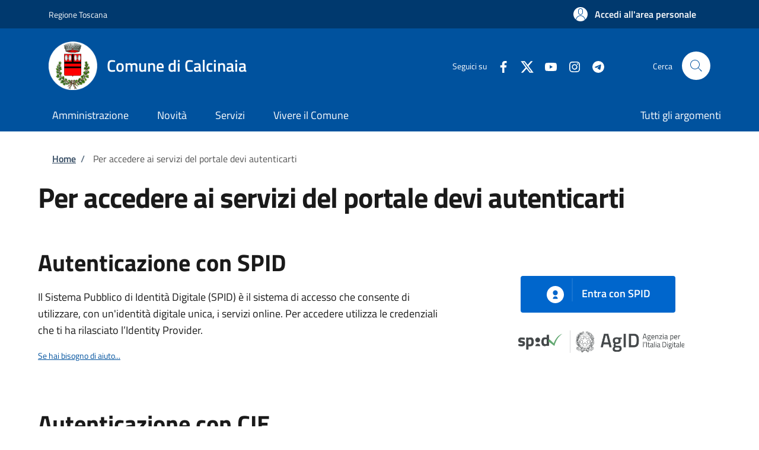

--- FILE ---
content_type: text/html; charset=UTF-8
request_url: https://sportellotelematico.comune.calcinaia.pi.it/auth-service/login?backUrl=/compilazione-urn/document:s_italia:rimborso;diritti.segreteria;domanda
body_size: 8338
content:
<!DOCTYPE html>
<html lang="it" dir="ltr" prefix="og: https://ogp.me/ns#">
<head>
  <meta charset="utf-8" />
<meta name="Generator" content="Drupal 10 (https://www.drupal.org)" />
<meta name="MobileOptimized" content="width" />
<meta name="HandheldFriendly" content="true" />
<meta name="viewport" content="width=device-width, initial-scale=1, shrink-to-fit=no" />
<style></style>
<link rel="icon" href="https://storage.googleapis.com/stu-calcinaia-public-prod/favicon_2.ico" type="image/vnd.microsoft.icon" />

    <title>Per accedere ai servizi del portale devi autenticarti | Sportello Telematico Unificato</title>
    <link rel="stylesheet" media="all" href="/sites/default/files/css/css_AO4CsKA7tByqu0T8l652gcUtCes3bVsxQfVz43sIIls.css?delta=0&amp;language=it&amp;theme=stu_italiagov&amp;include=eJxdjdEKwjAMRX-o2E8qWZPWaNqMJnXb3ytDQfZ4zj1wsw6KOOYKcoMH7CH_CWQQrYF2F-7Pn_1iMJ-JHYSh6ivmaa4tq-hISAWm-KUo2h02Mm10WaroAnLKzx_3aCvjicZOaaMlTWdhZ7II2Lgnv1Oj1BS5HMEOc2pxAaM3dvpShA" />
<link rel="stylesheet" media="all" href="/sites/default/files/css/css_mcAq8pbnGP66fJWpGPiWeLj5gfU_6Qv1j9JpcJeKp5c.css?delta=1&amp;language=it&amp;theme=stu_italiagov&amp;include=eJxdjdEKwjAMRX-o2E8qWZPWaNqMJnXb3ytDQfZ4zj1wsw6KOOYKcoMH7CH_CWQQrYF2F-7Pn_1iMJ-JHYSh6ivmaa4tq-hISAWm-KUo2h02Mm10WaroAnLKzx_3aCvjicZOaaMlTWdhZ7II2Lgnv1Oj1BS5HMEOc2pxAaM3dvpShA" async defer />
<link rel="stylesheet preload" media="all" href="https://storage.googleapis.com/maggioli-stu-theme-public-prod/10.30.3/dist/css/bootstrap-italia-darkblue.min.css" as="style" />
<link rel="stylesheet" media="all" href="/sites/default/files/css/css_bGWJKO0GtjguVNeSGzH8Dyb3f5OZRa9v3CmAAieM9-o.css?delta=3&amp;language=it&amp;theme=stu_italiagov&amp;include=eJxdjdEKwjAMRX-o2E8qWZPWaNqMJnXb3ytDQfZ4zj1wsw6KOOYKcoMH7CH_CWQQrYF2F-7Pn_1iMJ-JHYSh6ivmaa4tq-hISAWm-KUo2h02Mm10WaroAnLKzx_3aCvjicZOaaMlTWdhZ7II2Lgnv1Oj1BS5HMEOc2pxAaM3dvpShA" />

      

        <style>
  /* Titillium+Web:300,400,600,700 */

  /* titillium-web-300 - latin-ext_latin */
  @font-face {
    font-family: 'Titillium Web';
    font-style: normal;
    font-weight: 300;
    font-display: swap;
    src: url('https://storage.googleapis.com/maggioli-stu-theme-public-prod/10.30.3/dist/fonts/Titillium_Web/titillium-web-v10-latin-ext_latin-300.eot'); /* IE9 Compat Modes */
    src: local(''),
    url('https://storage.googleapis.com/maggioli-stu-theme-public-prod/10.30.3/dist/fonts/Titillium_Web/titillium-web-v10-latin-ext_latin-300.eot?#iefix') format('embedded-opentype'), /* IE6-IE8 */
    url('https://storage.googleapis.com/maggioli-stu-theme-public-prod/10.30.3/dist/fonts/Titillium_Web/titillium-web-v10-latin-ext_latin-300.woff2') format('woff2'), /* Super Modern Browsers */
    url('https://storage.googleapis.com/maggioli-stu-theme-public-prod/10.30.3/dist/fonts/Titillium_Web/titillium-web-v10-latin-ext_latin-300.woff') format('woff'), /* Modern Browsers */
    url('https://storage.googleapis.com/maggioli-stu-theme-public-prod/10.30.3/dist/fonts/Titillium_Web/titillium-web-v10-latin-ext_latin-300.ttf') format('truetype'), /* Safari, Android, iOS */
    url('https://storage.googleapis.com/maggioli-stu-theme-public-prod/10.30.3/dist/fonts/Titillium_Web/titillium-web-v10-latin-ext_latin-300.svg#TitilliumWeb') format('svg'); /* Legacy iOS */
  }

  /* titillium-web-300italic - latin-ext_latin */
  @font-face {
    font-family: 'Titillium Web';
    font-style: italic;
    font-weight: 300;
    font-display: swap;
    src: url('https://storage.googleapis.com/maggioli-stu-theme-public-prod/10.30.3/dist/fonts/Titillium_Web/titillium-web-v10-latin-ext_latin-300italic.eot'); /* IE9 Compat Modes */
    src: local(''),
    url('https://storage.googleapis.com/maggioli-stu-theme-public-prod/10.30.3/dist/fonts/Titillium_Web/titillium-web-v10-latin-ext_latin-300italic.eot?#iefix') format('embedded-opentype'), /* IE6-IE8 */
    url('https://storage.googleapis.com/maggioli-stu-theme-public-prod/10.30.3/dist/fonts/Titillium_Web/titillium-web-v10-latin-ext_latin-300italic.woff2') format('woff2'), /* Super Modern Browsers */
    url('https://storage.googleapis.com/maggioli-stu-theme-public-prod/10.30.3/dist/fonts/Titillium_Web/titillium-web-v10-latin-ext_latin-300italic.woff') format('woff'), /* Modern Browsers */
    url('https://storage.googleapis.com/maggioli-stu-theme-public-prod/10.30.3/dist/fonts/Titillium_Web/titillium-web-v10-latin-ext_latin-300italic.ttf') format('truetype'), /* Safari, Android, iOS */
    url('https://storage.googleapis.com/maggioli-stu-theme-public-prod/10.30.3/dist/fonts/Titillium_Web/titillium-web-v10-latin-ext_latin-300italic.svg#TitilliumWeb') format('svg'); /* Legacy iOS */
  }

  /* titillium-web-regular - latin-ext_latin */
  @font-face {
    font-family: 'Titillium Web';
    font-style: normal;
    font-weight: 400;
    font-display: swap;
    src: url('https://storage.googleapis.com/maggioli-stu-theme-public-prod/10.30.3/dist/fonts/Titillium_Web/titillium-web-v10-latin-ext_latin-regular.eot'); /* IE9 Compat Modes */
    src: local(''),
    url('https://storage.googleapis.com/maggioli-stu-theme-public-prod/10.30.3/dist/fonts/Titillium_Web/titillium-web-v10-latin-ext_latin-regular.eot?#iefix') format('embedded-opentype'), /* IE6-IE8 */
    url('https://storage.googleapis.com/maggioli-stu-theme-public-prod/10.30.3/dist/fonts/Titillium_Web/titillium-web-v10-latin-ext_latin-regular.woff2') format('woff2'), /* Super Modern Browsers */
    url('https://storage.googleapis.com/maggioli-stu-theme-public-prod/10.30.3/dist/fonts/Titillium_Web/titillium-web-v10-latin-ext_latin-regular.woff') format('woff'), /* Modern Browsers */
    url('https://storage.googleapis.com/maggioli-stu-theme-public-prod/10.30.3/dist/fonts/Titillium_Web/titillium-web-v10-latin-ext_latin-regular.ttf') format('truetype'), /* Safari, Android, iOS */
    url('https://storage.googleapis.com/maggioli-stu-theme-public-prod/10.30.3/dist/fonts/Titillium_Web/titillium-web-v10-latin-ext_latin-regular.svg#TitilliumWeb') format('svg'); /* Legacy iOS */
  }

  /* titillium-web-italic - latin-ext_latin */
  @font-face {
    font-family: 'Titillium Web';
    font-style: italic;
    font-weight: 400;
    font-display: swap;
    src: url('https://storage.googleapis.com/maggioli-stu-theme-public-prod/10.30.3/dist/fonts/Titillium_Web/titillium-web-v10-latin-ext_latin-italic.eot'); /* IE9 Compat Modes */
    src: local(''),
    url('https://storage.googleapis.com/maggioli-stu-theme-public-prod/10.30.3/dist/fonts/Titillium_Web/titillium-web-v10-latin-ext_latin-italic.eot?#iefix') format('embedded-opentype'), /* IE6-IE8 */
    url('https://storage.googleapis.com/maggioli-stu-theme-public-prod/10.30.3/dist/fonts/Titillium_Web/titillium-web-v10-latin-ext_latin-italic.woff2') format('woff2'), /* Super Modern Browsers */
    url('https://storage.googleapis.com/maggioli-stu-theme-public-prod/10.30.3/dist/fonts/Titillium_Web/titillium-web-v10-latin-ext_latin-italic.woff') format('woff'), /* Modern Browsers */
    url('https://storage.googleapis.com/maggioli-stu-theme-public-prod/10.30.3/dist/fonts/Titillium_Web/titillium-web-v10-latin-ext_latin-italic.ttf') format('truetype'), /* Safari, Android, iOS */
    url('https://storage.googleapis.com/maggioli-stu-theme-public-prod/10.30.3/dist/fonts/Titillium_Web/titillium-web-v10-latin-ext_latin-italic.svg#TitilliumWeb') format('svg'); /* Legacy iOS */
  }

  /* titillium-web-700 - latin-ext_latin */
  @font-face {
    font-family: 'Titillium Web';
    font-style: normal;
    font-weight: 700;
    font-display: swap;
    src: url('https://storage.googleapis.com/maggioli-stu-theme-public-prod/10.30.3/dist/fonts/Titillium_Web/titillium-web-v10-latin-ext_latin-700.eot'); /* IE9 Compat Modes */
    src: local(''),
    url('https://storage.googleapis.com/maggioli-stu-theme-public-prod/10.30.3/dist/fonts/Titillium_Web/titillium-web-v10-latin-ext_latin-700.eot?#iefix') format('embedded-opentype'), /* IE6-IE8 */
    url('https://storage.googleapis.com/maggioli-stu-theme-public-prod/10.30.3/dist/fonts/Titillium_Web/titillium-web-v10-latin-ext_latin-700.woff2') format('woff2'), /* Super Modern Browsers */
    url('https://storage.googleapis.com/maggioli-stu-theme-public-prod/10.30.3/dist/fonts/Titillium_Web/titillium-web-v10-latin-ext_latin-700.woff') format('woff'), /* Modern Browsers */
    url('https://storage.googleapis.com/maggioli-stu-theme-public-prod/10.30.3/dist/fonts/Titillium_Web/titillium-web-v10-latin-ext_latin-700.ttf') format('truetype'), /* Safari, Android, iOS */
    url('https://storage.googleapis.com/maggioli-stu-theme-public-prod/10.30.3/dist/fonts/Titillium_Web/titillium-web-v10-latin-ext_latin-700.svg#TitilliumWeb') format('svg'); /* Legacy iOS */
  }

  /* titillium-web-700italic - latin-ext_latin */
  @font-face {
    font-family: 'Titillium Web';
    font-style: italic;
    font-weight: 700;
    font-display: swap;
    src: url('https://storage.googleapis.com/maggioli-stu-theme-public-prod/10.30.3/dist/fonts/Titillium_Web/titillium-web-v10-latin-ext_latin-700italic.eot'); /* IE9 Compat Modes */
    src: local(''),
    url('https://storage.googleapis.com/maggioli-stu-theme-public-prod/10.30.3/dist/fonts/Titillium_Web/titillium-web-v10-latin-ext_latin-700italic.eot?#iefix') format('embedded-opentype'), /* IE6-IE8 */
    url('https://storage.googleapis.com/maggioli-stu-theme-public-prod/10.30.3/dist/fonts/Titillium_Web/titillium-web-v10-latin-ext_latin-700italic.woff2') format('woff2'), /* Super Modern Browsers */
    url('https://storage.googleapis.com/maggioli-stu-theme-public-prod/10.30.3/dist/fonts/Titillium_Web/titillium-web-v10-latin-ext_latin-700italic.woff') format('woff'), /* Modern Browsers */
    url('https://storage.googleapis.com/maggioli-stu-theme-public-prod/10.30.3/dist/fonts/Titillium_Web/titillium-web-v10-latin-ext_latin-700italic.ttf') format('truetype'), /* Safari, Android, iOS */
    url('https://storage.googleapis.com/maggioli-stu-theme-public-prod/10.30.3/dist/fonts/Titillium_Web/titillium-web-v10-latin-ext_latin-700italic.svg#TitilliumWeb') format('svg'); /* Legacy iOS */
  }
  /* titillium-web-600 - latin-ext_latin */
  @font-face {
    font-family: 'Titillium Web';
    font-style: normal;
    font-weight: 600;
    font-display: swap;
    src: url('https://storage.googleapis.com/maggioli-stu-theme-public-prod/10.30.3/dist/fonts/Titillium_Web/titillium-web-v10-latin-ext_latin-600.eot'); /* IE9 Compat Modes */
    src: local(''),
    url('https://storage.googleapis.com/maggioli-stu-theme-public-prod/10.30.3/dist/fonts/Titillium_Web/titillium-web-v10-latin-ext_latin-600.eot?#iefix') format('embedded-opentype'), /* IE6-IE8 */
    url('https://storage.googleapis.com/maggioli-stu-theme-public-prod/10.30.3/dist/fonts/Titillium_Web/titillium-web-v10-latin-ext_latin-600.woff2') format('woff2'), /* Super Modern Browsers */
    url('https://storage.googleapis.com/maggioli-stu-theme-public-prod/10.30.3/dist/fonts/Titillium_Web/titillium-web-v10-latin-ext_latin-600.woff') format('woff'), /* Modern Browsers */
    url('https://storage.googleapis.com/maggioli-stu-theme-public-prod/10.30.3/dist/fonts/Titillium_Web/titillium-web-v10-latin-ext_latin-600.ttf') format('truetype'), /* Safari, Android, iOS */
    url('https://storage.googleapis.com/maggioli-stu-theme-public-prod/10.30.3/dist/fonts/Titillium_Web/titillium-web-v10-latin-ext_latin-600.svg#TitilliumWeb') format('svg'); /* Legacy iOS */
  }

  /* titillium-web-600italic - latin-ext_latin */
  @font-face {
    font-family: 'Titillium Web';
    font-style: italic;
    font-weight: 600;
    font-display: swap;
    src: url('https://storage.googleapis.com/maggioli-stu-theme-public-prod/10.30.3/dist/fonts/Titillium_Web/titillium-web-v10-latin-ext_latin-600italic.eot'); /* IE9 Compat Modes */
    src: local(''),
    url('https://storage.googleapis.com/maggioli-stu-theme-public-prod/10.30.3/dist/fonts/Titillium_Web/titillium-web-v10-latin-ext_latin-600italic.eot?#iefix') format('embedded-opentype'), /* IE6-IE8 */
    url('https://storage.googleapis.com/maggioli-stu-theme-public-prod/10.30.3/dist/fonts/Titillium_Web/titillium-web-v10-latin-ext_latin-600italic.woff2') format('woff2'), /* Super Modern Browsers */
    url('https://storage.googleapis.com/maggioli-stu-theme-public-prod/10.30.3/dist/fonts/Titillium_Web/titillium-web-v10-latin-ext_latin-600italic.woff') format('woff'), /* Modern Browsers */
    url('https://storage.googleapis.com/maggioli-stu-theme-public-prod/10.30.3/dist/fonts/Titillium_Web/titillium-web-v10-latin-ext_latin-600italic.ttf') format('truetype'), /* Safari, Android, iOS */
    url('https://storage.googleapis.com/maggioli-stu-theme-public-prod/10.30.3/dist/fonts/Titillium_Web/titillium-web-v10-latin-ext_latin-600italic.svg#TitilliumWeb') format('svg'); /* Legacy iOS */
  }

  /* Lora:400,700 */

  /* lora-regular - latin-ext_latin */
  @font-face {
    font-family: 'Lora';
    font-style: normal;
    font-weight: 400;
    font-display: swap;
    src: url('https://storage.googleapis.com/maggioli-stu-theme-public-prod/10.30.3/dist/fonts/Lora/lora-v20-latin-ext_latin-regular.eot'); /* IE9 Compat Modes */
    src: local(''),
    url('https://storage.googleapis.com/maggioli-stu-theme-public-prod/10.30.3/dist/fonts/Lora/lora-v20-latin-ext_latin-regular.eot?#iefix') format('embedded-opentype'), /* IE6-IE8 */
    url('https://storage.googleapis.com/maggioli-stu-theme-public-prod/10.30.3/dist/fonts/Lora/lora-v20-latin-ext_latin-regular.woff2') format('woff2'), /* Super Modern Browsers */
    url('https://storage.googleapis.com/maggioli-stu-theme-public-prod/10.30.3/dist/fonts/Lora/lora-v20-latin-ext_latin-regular.woff') format('woff'), /* Modern Browsers */
    url('https://storage.googleapis.com/maggioli-stu-theme-public-prod/10.30.3/dist/fonts/Lora/lora-v20-latin-ext_latin-regular.ttf') format('truetype'), /* Safari, Android, iOS */
    url('https://storage.googleapis.com/maggioli-stu-theme-public-prod/10.30.3/dist/fonts/Lora/lora-v20-latin-ext_latin-regular.svg#Lora') format('svg'); /* Legacy iOS */
  }

  /* lora-700 - latin-ext_latin */
  @font-face {
    font-family: 'Lora';
    font-style: normal;
    font-weight: 700;
    font-display: swap;
    src: url('https://storage.googleapis.com/maggioli-stu-theme-public-prod/10.30.3/dist/fonts/Lora/lora-v20-latin-ext_latin-700.eot'); /* IE9 Compat Modes */
    src: local(''),
    url('https://storage.googleapis.com/maggioli-stu-theme-public-prod/10.30.3/dist/fonts/Lora/lora-v20-latin-ext_latin-700.eot?#iefix') format('embedded-opentype'), /* IE6-IE8 */
    url('https://storage.googleapis.com/maggioli-stu-theme-public-prod/10.30.3/dist/fonts/Lora/lora-v20-latin-ext_latin-700.woff2') format('woff2'), /* Super Modern Browsers */
    url('https://storage.googleapis.com/maggioli-stu-theme-public-prod/10.30.3/dist/fonts/Lora/lora-v20-latin-ext_latin-700.woff') format('woff'), /* Modern Browsers */
    url('https://storage.googleapis.com/maggioli-stu-theme-public-prod/10.30.3/dist/fonts/Lora/lora-v20-latin-ext_latin-700.ttf') format('truetype'), /* Safari, Android, iOS */
    url('https://storage.googleapis.com/maggioli-stu-theme-public-prod/10.30.3/dist/fonts/Lora/lora-v20-latin-ext_latin-700.svg#Lora') format('svg'); /* Legacy iOS */
  }

  /* lora-italic - latin-ext_latin */
  @font-face {
    font-family: 'Lora';
    font-style: italic;
    font-weight: 400;
    font-display: swap;
    src: url('https://storage.googleapis.com/maggioli-stu-theme-public-prod/10.30.3/dist/fonts/Lora/lora-v20-latin-ext_latin-italic.eot'); /* IE9 Compat Modes */
    src: local(''),
    url('https://storage.googleapis.com/maggioli-stu-theme-public-prod/10.30.3/dist/fonts/Lora/lora-v20-latin-ext_latin-italic.eot?#iefix') format('embedded-opentype'), /* IE6-IE8 */
    url('https://storage.googleapis.com/maggioli-stu-theme-public-prod/10.30.3/dist/fonts/Lora/lora-v20-latin-ext_latin-italic.woff2') format('woff2'), /* Super Modern Browsers */
    url('https://storage.googleapis.com/maggioli-stu-theme-public-prod/10.30.3/dist/fonts/Lora/lora-v20-latin-ext_latin-italic.woff') format('woff'), /* Modern Browsers */
    url('https://storage.googleapis.com/maggioli-stu-theme-public-prod/10.30.3/dist/fonts/Lora/lora-v20-latin-ext_latin-italic.ttf') format('truetype'), /* Safari, Android, iOS */
    url('https://storage.googleapis.com/maggioli-stu-theme-public-prod/10.30.3/dist/fonts/Lora/lora-v20-latin-ext_latin-italic.svg#Lora') format('svg'); /* Legacy iOS */
  }

  /* lora-700italic - latin-ext_latin */
  @font-face {
    font-family: 'Lora';
    font-style: italic;
    font-weight: 700;
    font-display: swap;
    src: url('https://storage.googleapis.com/maggioli-stu-theme-public-prod/10.30.3/dist/fonts/Lora/lora-v20-latin-ext_latin-700italic.eot'); /* IE9 Compat Modes */
    src: local(''),
    url('https://storage.googleapis.com/maggioli-stu-theme-public-prod/10.30.3/dist/fonts/Lora/lora-v20-latin-ext_latin-700italic.eot?#iefix') format('embedded-opentype'), /* IE6-IE8 */
    url('https://storage.googleapis.com/maggioli-stu-theme-public-prod/10.30.3/dist/fonts/Lora/lora-v20-latin-ext_latin-700italic.woff2') format('woff2'), /* Super Modern Browsers */
    url('https://storage.googleapis.com/maggioli-stu-theme-public-prod/10.30.3/dist/fonts/Lora/lora-v20-latin-ext_latin-700italic.woff') format('woff'), /* Modern Browsers */
    url('https://storage.googleapis.com/maggioli-stu-theme-public-prod/10.30.3/dist/fonts/Lora/lora-v20-latin-ext_latin-700italic.ttf') format('truetype'), /* Safari, Android, iOS */
    url('https://storage.googleapis.com/maggioli-stu-theme-public-prod/10.30.3/dist/fonts/Lora/lora-v20-latin-ext_latin-700italic.svg#Lora') format('svg'); /* Legacy iOS */
  }

  /* Roboto+Mono:400,700 */

  /* roboto-mono-regular - latin-ext_latin */
  @font-face {
    font-family: 'Roboto Mono';
    font-style: normal;
    font-weight: 400;
    font-display: swap;
    src: url('https://storage.googleapis.com/maggioli-stu-theme-public-prod/10.30.3/dist/fonts/Roboto_Mono/roboto-mono-v13-latin-ext_latin-regular.eot'); /* IE9 Compat Modes */
    src: local(''),
    url('https://storage.googleapis.com/maggioli-stu-theme-public-prod/10.30.3/dist/fonts/Roboto_Mono/roboto-mono-v13-latin-ext_latin-regular.eot?#iefix') format('embedded-opentype'), /* IE6-IE8 */
    url('https://storage.googleapis.com/maggioli-stu-theme-public-prod/10.30.3/dist/fonts/Roboto_Mono/roboto-mono-v13-latin-ext_latin-regular.woff2') format('woff2'), /* Super Modern Browsers */
    url('https://storage.googleapis.com/maggioli-stu-theme-public-prod/10.30.3/dist/fonts/Roboto_Mono/roboto-mono-v13-latin-ext_latin-regular.woff') format('woff'), /* Modern Browsers */
    url('https://storage.googleapis.com/maggioli-stu-theme-public-prod/10.30.3/dist/fonts/Roboto_Mono/roboto-mono-v13-latin-ext_latin-regular.ttf') format('truetype'), /* Safari, Android, iOS */
    url('https://storage.googleapis.com/maggioli-stu-theme-public-prod/10.30.3/dist/fonts/Roboto_Mono/roboto-mono-v13-latin-ext_latin-regular.svg#RobotoMono') format('svg'); /* Legacy iOS */
  }

  /* roboto-mono-700 - latin-ext_latin */
  @font-face {
    font-family: 'Roboto Mono';
    font-style: normal;
    font-weight: 700;
    font-display: swap;
    src: url('https://storage.googleapis.com/maggioli-stu-theme-public-prod/10.30.3/dist/fonts/Roboto_Mono/roboto-mono-v13-latin-ext_latin-700.eot'); /* IE9 Compat Modes */
    src: local(''),
    url('https://storage.googleapis.com/maggioli-stu-theme-public-prod/10.30.3/dist/fonts/Roboto_Mono/roboto-mono-v13-latin-ext_latin-700.eot?#iefix') format('embedded-opentype'), /* IE6-IE8 */
    url('https://storage.googleapis.com/maggioli-stu-theme-public-prod/10.30.3/dist/fonts/Roboto_Mono/roboto-mono-v13-latin-ext_latin-700.woff2') format('woff2'), /* Super Modern Browsers */
    url('https://storage.googleapis.com/maggioli-stu-theme-public-prod/10.30.3/dist/fonts/Roboto_Mono/roboto-mono-v13-latin-ext_latin-700.woff') format('woff'), /* Modern Browsers */
    url('https://storage.googleapis.com/maggioli-stu-theme-public-prod/10.30.3/dist/fonts/Roboto_Mono/roboto-mono-v13-latin-ext_latin-700.ttf') format('truetype'), /* Safari, Android, iOS */
    url('https://storage.googleapis.com/maggioli-stu-theme-public-prod/10.30.3/dist/fonts/Roboto_Mono/roboto-mono-v13-latin-ext_latin-700.svg#RobotoMono') format('svg'); /* Legacy iOS */
  }

  /* roboto-mono-italic - latin-ext_latin */
  @font-face {
    font-family: 'Roboto Mono';
    font-style: italic;
    font-weight: 400;
    font-display: swap;
    src: url('https://storage.googleapis.com/maggioli-stu-theme-public-prod/10.30.3/dist/fonts/Roboto_Mono/roboto-mono-v13-latin-ext_latin-italic.eot'); /* IE9 Compat Modes */
    src: local(''),
    url('https://storage.googleapis.com/maggioli-stu-theme-public-prod/10.30.3/dist/fonts/Roboto_Mono/roboto-mono-v13-latin-ext_latin-italic.eot?#iefix') format('embedded-opentype'), /* IE6-IE8 */
    url('https://storage.googleapis.com/maggioli-stu-theme-public-prod/10.30.3/dist/fonts/Roboto_Mono/roboto-mono-v13-latin-ext_latin-italic.woff2') format('woff2'), /* Super Modern Browsers */
    url('https://storage.googleapis.com/maggioli-stu-theme-public-prod/10.30.3/dist/fonts/Roboto_Mono/roboto-mono-v13-latin-ext_latin-italic.woff') format('woff'), /* Modern Browsers */
    url('https://storage.googleapis.com/maggioli-stu-theme-public-prod/10.30.3/dist/fonts/Roboto_Mono/roboto-mono-v13-latin-ext_latin-italic.ttf') format('truetype'), /* Safari, Android, iOS */
    url('https://storage.googleapis.com/maggioli-stu-theme-public-prod/10.30.3/dist/fonts/Roboto_Mono/roboto-mono-v13-latin-ext_latin-italic.svg#RobotoMono') format('svg'); /* Legacy iOS */
  }

  /* roboto-mono-700italic - latin-ext_latin */
  @font-face {
    font-family: 'Roboto Mono';
    font-style: italic;
    font-weight: 700;
    font-display: swap;
    src: url('https://storage.googleapis.com/maggioli-stu-theme-public-prod/10.30.3/dist/fonts/Roboto_Mono/roboto-mono-v13-latin-ext_latin-700italic.eot'); /* IE9 Compat Modes */
    src: local(''),
    url('https://storage.googleapis.com/maggioli-stu-theme-public-prod/10.30.3/dist/fonts/Roboto_Mono/roboto-mono-v13-latin-ext_latin-700italic.eot?#iefix') format('embedded-opentype'), /* IE6-IE8 */
    url('https://storage.googleapis.com/maggioli-stu-theme-public-prod/10.30.3/dist/fonts/Roboto_Mono/roboto-mono-v13-latin-ext_latin-700italic.woff2') format('woff2'), /* Super Modern Browsers */
    url('https://storage.googleapis.com/maggioli-stu-theme-public-prod/10.30.3/dist/fonts/Roboto_Mono/roboto-mono-v13-latin-ext_latin-700italic.woff') format('woff'), /* Modern Browsers */
    url('https://storage.googleapis.com/maggioli-stu-theme-public-prod/10.30.3/dist/fonts/Roboto_Mono/roboto-mono-v13-latin-ext_latin-700italic.ttf') format('truetype'), /* Safari, Android, iOS */
    url('https://storage.googleapis.com/maggioli-stu-theme-public-prod/10.30.3/dist/fonts/Roboto_Mono/roboto-mono-v13-latin-ext_latin-700italic.svg#RobotoMono') format('svg'); /* Legacy iOS */
  }
</style>
        </head>

        
<body class="no-gin--toolbar-active user-anonymous path-auth-service">
<div class="skiplinks">
    <a href="#it-main-content" class="visually-hidden focusable visually-hidden-focusable">
    Salta al contenuto principale
  </a>
  <a href="#it-skip-to-footer-content" class="visually-hidden focusable visually-hidden-focusable">
    Skip to footer content
  </a>
</div>

  <a class="back-to-top shadow" href="#" data-bs-toggle="backtotop" title="Back to top"><span class="visually-hidden">Back to top</span><svg class="icon icon-light" role="img" aria-hidden="true"><use href="https://storage.googleapis.com/maggioli-stu-theme-public-prod/10.30.3/themes/custom/stu_italiagov/dist/svg/sprites.svg#it-arrow-up" xlink:href="https://storage.googleapis.com/maggioli-stu-theme-public-prod/10.30.3/themes/custom/stu_italiagov/dist/svg/sprites.svg#it-arrow-up"></use></svg></a>

  <div class="dialog-off-canvas-main-canvas" data-off-canvas-main-canvas>
    <div id="page-default">
  <header class="it-header-wrapper d-print-none it-header-sticky" data-bs-toggle="sticky" data-bs-position-type="fixed" data-bs-sticky-class-name="is-sticky" data-bs-target="#header-nav-wrapper"><div class="it-header-slim-wrapper"><div class="container"><div class="row"><div class="col-12"><div class="it-header-slim-wrapper-content"><a class="d-lg-block navbar-brand" href="https://www.regione.toscana.it/" target="_blank" title="Go to Regione Toscana">Regione Toscana</a><div class="it-header-slim-right-zone"><a data-element="personal-area-login" class="btn btn-primary btn-sm btn-icon btn-full" role="button" title="Accedi all&#039;area personale" href="/auth-service/login" aria-label="Accedi all&#039;area personale"
    ><span class="rounded-icon" aria-hidden="true"><svg class="icon icon-sm icon-primary" role="img" aria-hidden="true"><use href="https://storage.googleapis.com/maggioli-stu-theme-public-prod/10.30.3/themes/custom/stu_italiagov/dist/svg/sprites.svg#it-user" xlink:href="https://storage.googleapis.com/maggioli-stu-theme-public-prod/10.30.3/themes/custom/stu_italiagov/dist/svg/sprites.svg#it-user"></use></svg></span>&nbsp;
                                              
          <span class="d-none d-lg-block">Accedi all'area personale</span></a></div></div></div></div></div></div><div class="it-nav-wrapper"><div class="it-header-center-wrapper"><div class="container"><div class="row"><div class="col-12"><div class="it-header-center-content-wrapper">
<div class="it-brand-wrapper ps-lg-0"><a href="https://comune.calcinaia.pi.it/" title="Home" rel="home"><img src="https://storage.googleapis.com/stu-calcinaia-public-prod/theme/stemma_Calcinaia.png" alt="Logo ente Comune di Calcinaia" class="icon" /><div class="it-brand-text"><div class="it-brand-title">Comune di Calcinaia</div><div class="it-brand-tagline d-none d-md-block"></div></div></a></div><div class="it-right-zone"><div class="it-socials d-none d-md-flex"><span>Seguici su</span><ul><li><a href="https://www.facebook.com/comunedicalcinaia/" rel="noopener" aria-label="Facebook" target="_blank"><svg role="img" aria-label="facebook" class="icon" aria-hidden="true"><use href="https://storage.googleapis.com/maggioli-stu-theme-public-prod/10.30.3/themes/custom/stu_italiagov/dist/svg/sprites.svg#it-facebook" xlink:href="https://storage.googleapis.com/maggioli-stu-theme-public-prod/10.30.3/themes/custom/stu_italiagov/dist/svg/sprites.svg#it-facebook"></use></svg></a></li><li><a href="https://twitter.com/comunecalcinaia" rel="noopener" aria-label="Twitter" target="_blank"><svg role="img" aria-label="X" class="icon" aria-hidden="true" viewBox="0 0 24 24"><g><path d="M18.244 2.25h3.308l-7.227 8.26 8.502 11.24H16.17l-5.214-6.817L4.99 21.75H1.68l7.73-8.835L1.254 2.25H8.08l4.713 6.231zm-1.161 17.52h1.833L7.084 4.126H5.117z"></path></g></svg></a></li><li><a href="https://www.youtube.com/channel/UCEH0G5wcdkKNzNw8cIPclEg" rel="noopener" aria-label="YouTube" target="_blank"><svg role="img" aria-label="youtube" class="icon" aria-hidden="true"><use href="https://storage.googleapis.com/maggioli-stu-theme-public-prod/10.30.3/themes/custom/stu_italiagov/dist/svg/sprites.svg#it-youtube" xlink:href="https://storage.googleapis.com/maggioli-stu-theme-public-prod/10.30.3/themes/custom/stu_italiagov/dist/svg/sprites.svg#it-youtube"></use></svg></a></li><li><a href="https://www.instagram.com/comunecalcinaia/" rel="noopener" aria-label="Instagram" target="_blank"><svg role="img" aria-label="instagram" class="icon" aria-hidden="true"><use href="https://storage.googleapis.com/maggioli-stu-theme-public-prod/10.30.3/themes/custom/stu_italiagov/dist/svg/sprites.svg#it-instagram" xlink:href="https://storage.googleapis.com/maggioli-stu-theme-public-prod/10.30.3/themes/custom/stu_italiagov/dist/svg/sprites.svg#it-instagram"></use></svg></a></li><li><a href="https://t.me/comunecalcinaia" rel="noopener" aria-label="Telegram" target="_blank"><svg role="img" aria-label="telegram" class="icon" aria-hidden="true"><use href="https://storage.googleapis.com/maggioli-stu-theme-public-prod/10.30.3/themes/custom/stu_italiagov/dist/svg/sprites.svg#it-telegram" xlink:href="https://storage.googleapis.com/maggioli-stu-theme-public-prod/10.30.3/themes/custom/stu_italiagov/dist/svg/sprites.svg#it-telegram"></use></svg></a></li></ul></div><div class="it-search-wrapper"><span class="d-none d-md-block">Cerca</span><a class="search-link rounded-icon"
                         aria-label="Site search"
                         title="Site search"
                         href="/cerca"
                      ><svg class="icon" role="img" aria-hidden="true"><use href="https://storage.googleapis.com/maggioli-stu-theme-public-prod/10.30.3/themes/custom/stu_italiagov/dist/svg/sprites.svg#it-search" xlink:href="https://storage.googleapis.com/maggioli-stu-theme-public-prod/10.30.3/themes/custom/stu_italiagov/dist/svg/sprites.svg#it-search"></use></svg></a></div></div></div></div></div></div></div><div id="header-nav-wrapper" class="it-header-navbar-wrapper"><div class="container"><div class="row"><div class="col-12"><div class="navbar navbar-expand-md has-megamenu"><button
        class="custom-navbar-toggler"
        type="button"
        aria-controls="header_nav-main-navbar"
        aria-expanded="false"
        aria-label="Show/hide navigation bar"
        data-bs-toggle="navbarcollapsible"
        data-bs-target="#header_nav-main-navbar"
      ><svg class="icon icon-white" role="img" aria-hidden="true"><use href="https://storage.googleapis.com/maggioli-stu-theme-public-prod/10.30.3/themes/custom/stu_italiagov/dist/svg/sprites.svg#it-burger" xlink:href="https://storage.googleapis.com/maggioli-stu-theme-public-prod/10.30.3/themes/custom/stu_italiagov/dist/svg/sprites.svg#it-burger"></use></svg></button><div id="header_nav-main-navbar" class="navbar-collapsable"><div class="overlay" style="display: none;"></div><div class="close-div"><button class="btn close-menu" type="button"><span class="visually-hidden">Hide navigation</span><svg class="icon" role="img" aria-hidden="true"><use href="https://storage.googleapis.com/maggioli-stu-theme-public-prod/10.30.3/themes/custom/stu_italiagov/dist/svg/sprites.svg#it-close-big" xlink:href="https://storage.googleapis.com/maggioli-stu-theme-public-prod/10.30.3/themes/custom/stu_italiagov/dist/svg/sprites.svg#it-close-big"></use></svg></button></div><div class="menu-wrapper d-lg-flex">  

    

      
<nav aria-label="Main navigation menu" class="ps-lg-0 flex-grow-1">
  <ul data-block="header_nav agid_main_navigation" data-element="main-navigation" class="ps-lg-0 navbar-nav"><li class="nav-item"><a href="https://comune.calcinaia.pi.it/amministrazione" data-element="management" class="nav-link"><span>Amministrazione</span></a></li><li class="nav-item"><a href="https://comune.calcinaia.pi.it/novita" data-element="news" class="nav-link"><span>Novità</span></a></li><li class="nav-item"><a href="https://comune.calcinaia.pi.it/servizi" data-element="all-services" class="nav-link"><span>Servizi</span></a></li><li class="nav-item"><a href="https://comune.calcinaia.pi.it/vivere-il-comune" data-element="live" class="nav-link"><span>Vivere il Comune</span></a></li></ul>
</nav>

  

    

<nav aria-label="Secondary menu" class="pe-xl-0">
  <ul data-block="header_nav agidsecondarymenu" class="navbar-secondary pe-xl-0 navbar-nav"><li class="nav-item"><a href="https://comune.calcinaia.pi.it/tutti-gli-argomenti" data-element="all-topics" class="nav-link"><span>Tutti gli argomenti</span></a></li></ul>
</nav>

</div></div></div></div></div></div></div></div></header>  

  
    <main id="it-main-content" class="pb-2 mb-2"><section class="it-breadcrumb__wrapper px-4 mt-4 container" aria-label="Breadcrumb section"><div class="row"><div class="col px-lg-4"><div class="region region-breadcrumb" id="it-region-breadcrumb"><div
     id="block-stu-italiagov-breadcrumbs" class="block block-system-breadcrumb-block"
          id="it-block-stu-italiagov-breadcrumbs"
      ><nav class="breadcrumb-container" aria-labelledby="system-breadcrumb"><h2 id="system-breadcrumb" class="visually-hidden">Briciole di pane</h2><ol class="breadcrumb rounded-0" data-element="breadcrumb"><li class="ps-0 breadcrumb-item"
                        ><a class="fw-semibold" href="https://comune.calcinaia.pi.it/">Home</a><span class="separator">/</span></li><li class="ps-0 breadcrumb-item active"
              aria-current="page"          >
                          Per accedere ai servizi del portale devi autenticarti
                                  </li></ol></nav></div></div></div></div></section><div class="it-page-title__wrapper container"><div class="row"><div class="col"><div class="region region-title" id="it-region-title"><div
     id="block-stu-italiagov-page-title" class="block block-page-title-block"
          id="it-block-stu-italiagov-page-title"
      ><h1>Per accedere ai servizi del portale devi autenticarti</h1></div></div></div></div></div><div class="it-local-tasks_wrapper d-print-none container"></div><div class="it-notification__wrapper container"><div class="region region-notification" id="it-region-notification"><div data-drupal-messages-fallback class="hidden"></div>
</div></div><div class="container"><div class="row"><div class="col-12"><div class="it-content__wrapper"><div class="region region-content" id="it-region-content"><div
     id="block-stu-italiagov-content" class="block block-system-main-block"
          id="it-block-stu-italiagov-content"
      ><div><div class="stu_login-container"><div class="stu_login-block"><div class="stu_login-left-container"><h2 class="title-login-type"> Autenticazione con SPID </h2><div class="stu_login-text-content"><p>Il Sistema Pubblico di Identità Digitale (SPID) è il sistema di accesso che consente di utilizzare,
              con un'identità digitale unica, i servizi online.
              Per accedere utilizza le credenziali che ti ha rilasciato l’Identity Provider.</p><div class="stu_login-help"><a href="/faq:s_italia:accedere.servizi.portale;spid" title="Accedere ai servizi del portale con SPID"><small>Se hai bisogno di aiuto...</small></a></div></div></div><div class="stu_login-right-container"><div class="stu_login-btn-container"><div class="stu_login-button"><a class="btn btn-primary btn-lg btn-me btn-login stu_login-button-spid" href="#" spid-idp-button="#spid-idp-button-small-get" aria-haspopup="true" aria-expanded="false"><span class="stu_login-button-icon"><img src="https://storage.googleapis.com/maggioli-stu-theme-public-prod/assets/10.30.3/modules/custom/stu_login/imgs/spid/spid-ico-circle-bb.svg" alt="Icona Spid" onerror="this.src='https://storage.googleapis.com/maggioli-stu-theme-public-prod/assets/10.30.3/modules/custom/stu_login/imgs/spid/spid-ico-circle-bb.png'; this.onerror=null;"/></span><span class="stu_login-button-text">
                Entra con SPID              </span></a><div id="spid-idp-button-small-get" class="spid-idp-button spid-idp-button-tip spid-idp-button-relative"><ul id="spid-idp-list-small-root-get" class="spid-idp-button-menu" aria-labelledby="spid-idp"><li class="spid-idp-button-link" data-idp=""><a target="_self" href="/auth-service/generate-spid-url?idpurl=https://login.id.tim.it/affwebservices/public/saml2sso&amp;backUrl=%2Fcompilazione-urn%2Fdocument%3As_italia%3Arimborso%3Bdiritti.segreteria%3Bdomanda" title="TI Trust Technologies srl"><span class="spid-sr-only">TI Trust Technologies srl</span><img class="spid-idp-image" src="https://cdn.jsdelivr.net/gh/italia/spid-sp-access-button/src/production/img/spid-idp-timid.svg" onerror="this.src='https://cdn.jsdelivr.net/gh/italia/spid-sp-access-button/src/production/img/spid-idp-timid.svg'; this.onerror=null;" alt="TI Trust Technologies srl"/></a></li><li class="spid-idp-button-link" data-idp=""><a target="_self" href="/auth-service/generate-spid-url?idpurl=https://spid.teamsystem.com/idp&amp;backUrl=%2Fcompilazione-urn%2Fdocument%3As_italia%3Arimborso%3Bdiritti.segreteria%3Bdomanda" title="TeamSystem s.p.a."><span class="spid-sr-only">TeamSystem s.p.a.</span><img class="spid-idp-image" src="https://cdn.jsdelivr.net/gh/italia/spid-sp-access-button/src/production/img/spid-idp-teamsystemid.svg" onerror="this.src='https://cdn.jsdelivr.net/gh/italia/spid-sp-access-button/src/production/img/spid-idp-teamsystemid.svg'; this.onerror=null;" alt="TeamSystem s.p.a."/></a></li><li class="spid-idp-button-link" data-idp=""><a target="_self" href="/auth-service/generate-spid-url?idpurl=https://identity.infocert.it&amp;backUrl=%2Fcompilazione-urn%2Fdocument%3As_italia%3Arimborso%3Bdiritti.segreteria%3Bdomanda" title="InfoCert S.p.A."><span class="spid-sr-only">InfoCert S.p.A.</span><img class="spid-idp-image" src="https://cdn.jsdelivr.net/gh/italia/spid-sp-access-button/src/production/img/spid-idp-infocertid.svg" onerror="this.src='https://cdn.jsdelivr.net/gh/italia/spid-sp-access-button/src/production/img/spid-idp-infocertid.svg'; this.onerror=null;" alt="InfoCert S.p.A."/></a></li><li class="spid-idp-button-link" data-idp=""><a target="_self" href="/auth-service/generate-spid-url?idpurl=https://idp.namirialtsp.com/idp&amp;backUrl=%2Fcompilazione-urn%2Fdocument%3As_italia%3Arimborso%3Bdiritti.segreteria%3Bdomanda" title="Namirial"><span class="spid-sr-only">Namirial</span><img class="spid-idp-image" src="https://cdn.jsdelivr.net/gh/italia/spid-sp-access-button/src/production/img/spid-idp-namirialid.svg" onerror="this.src='https://cdn.jsdelivr.net/gh/italia/spid-sp-access-button/src/production/img/spid-idp-namirialid.svg'; this.onerror=null;" alt="Namirial"/></a></li><li class="spid-idp-button-link" data-idp=""><a target="_self" href="/auth-service/generate-spid-url?idpurl=https://loginspid.infocamere.it&amp;backUrl=%2Fcompilazione-urn%2Fdocument%3As_italia%3Arimborso%3Bdiritti.segreteria%3Bdomanda" title="InfoCamere S.C.p.A."><span class="spid-sr-only">InfoCamere S.C.p.A.</span><img class="spid-idp-image" src="https://cdn.jsdelivr.net/gh/italia/spid-sp-access-button/src/production/img/spid-idp-infocamereid.svg" onerror="this.src='https://cdn.jsdelivr.net/gh/italia/spid-sp-access-button/src/production/img/spid-idp-infocamereid.svg'; this.onerror=null;" alt="InfoCamere S.C.p.A."/></a></li><li class="spid-idp-button-link" data-idp=""><a target="_self" href="/auth-service/generate-spid-url?idpurl=https://identity.sieltecloud.it&amp;backUrl=%2Fcompilazione-urn%2Fdocument%3As_italia%3Arimborso%3Bdiritti.segreteria%3Bdomanda" title="Sielte S.p.A."><span class="spid-sr-only">Sielte S.p.A.</span><img class="spid-idp-image" src="https://cdn.jsdelivr.net/gh/italia/spid-sp-access-button/src/production/img/spid-idp-sielteid.svg" onerror="this.src='https://cdn.jsdelivr.net/gh/italia/spid-sp-access-button/src/production/img/spid-idp-sielteid.svg'; this.onerror=null;" alt="Sielte S.p.A."/></a></li><li class="spid-idp-button-link" data-idp=""><a target="_self" href="/auth-service/generate-spid-url?idpurl=https://spid.register.it&amp;backUrl=%2Fcompilazione-urn%2Fdocument%3As_italia%3Arimborso%3Bdiritti.segreteria%3Bdomanda" title="Register.it S.p.A."><span class="spid-sr-only">Register.it S.p.A.</span><img class="spid-idp-image" src="https://cdn.jsdelivr.net/gh/italia/spid-sp-access-button/src/production/img/spid-idp-spiditalia.svg" onerror="this.src='https://cdn.jsdelivr.net/gh/italia/spid-sp-access-button/src/production/img/spid-idp-spiditalia.svg'; this.onerror=null;" alt="Register.it S.p.A."/></a></li><li class="spid-idp-button-link" data-idp=""><a target="_self" href="/auth-service/generate-spid-url?idpurl=https://loginspid.aruba.it&amp;backUrl=%2Fcompilazione-urn%2Fdocument%3As_italia%3Arimborso%3Bdiritti.segreteria%3Bdomanda" title="ArubaPEC S.p.A."><span class="spid-sr-only">ArubaPEC S.p.A.</span><img class="spid-idp-image" src="https://cdn.jsdelivr.net/gh/italia/spid-sp-access-button/src/production/img/spid-idp-arubaid.svg" onerror="this.src='https://cdn.jsdelivr.net/gh/italia/spid-sp-access-button/src/production/img/spid-idp-arubaid.svg'; this.onerror=null;" alt="ArubaPEC S.p.A."/></a></li><li class="spid-idp-button-link" data-idp=""><a target="_self" href="/auth-service/generate-spid-url?idpurl=https://posteid.poste.it&amp;backUrl=%2Fcompilazione-urn%2Fdocument%3As_italia%3Arimborso%3Bdiritti.segreteria%3Bdomanda" title="Poste Italiane SpA"><span class="spid-sr-only">Poste Italiane SpA</span><img class="spid-idp-image" src="https://cdn.jsdelivr.net/gh/italia/spid-sp-access-button/src/production/img/spid-idp-posteid.svg" onerror="this.src='https://cdn.jsdelivr.net/gh/italia/spid-sp-access-button/src/production/img/spid-idp-posteid.svg'; this.onerror=null;" alt="Poste Italiane SpA"/></a></li><li class="spid-idp-button-link" data-idp=""><a target="_self" href="/auth-service/generate-spid-url?idpurl=https://id.lepida.it/idp/shibboleth&amp;backUrl=%2Fcompilazione-urn%2Fdocument%3As_italia%3Arimborso%3Bdiritti.segreteria%3Bdomanda" title="Lepida S.p.A."><span class="spid-sr-only">Lepida S.p.A.</span><img class="spid-idp-image" src="https://cdn.jsdelivr.net/gh/italia/spid-sp-access-button/src/production/img/spid-idp-lepidaid.svg" onerror="this.src='https://cdn.jsdelivr.net/gh/italia/spid-sp-access-button/src/production/img/spid-idp-lepidaid.svg'; this.onerror=null;" alt="Lepida S.p.A."/></a></li><li class="spid-idp-button-link" data-idp=""><a target="_self" href="/auth-service/generate-spid-url?idpurl=https://idp.intesigroup.com&amp;backUrl=%2Fcompilazione-urn%2Fdocument%3As_italia%3Arimborso%3Bdiritti.segreteria%3Bdomanda" title="Intesi Group S.p.A."><span class="spid-sr-only">Intesi Group S.p.A.</span><img class="spid-idp-image" src="https://cdn.jsdelivr.net/gh/italia/spid-sp-access-button/src/production/img/spid-idp-intesigroupspid.svg" onerror="this.src='https://cdn.jsdelivr.net/gh/italia/spid-sp-access-button/src/production/img/spid-idp-intesigroupspid.svg'; this.onerror=null;" alt="Intesi Group S.p.A."/></a></li><li class="spid-idp-button-link" data-idp=""><a target="_self" href="/auth-service/generate-spid-url?idpurl=https://id.eht.eu&amp;backUrl=%2Fcompilazione-urn%2Fdocument%3As_italia%3Arimborso%3Bdiritti.segreteria%3Bdomanda" title="EtnaHitech S.C.p.A."><span class="spid-sr-only">EtnaHitech S.C.p.A.</span><img class="spid-idp-image" src="https://cdn.jsdelivr.net/gh/italia/spid-sp-access-button/src/production/img/spid-idp-etnaid.svg" onerror="this.src='https://cdn.jsdelivr.net/gh/italia/spid-sp-access-button/src/production/img/spid-idp-etnaid.svg'; this.onerror=null;" alt="EtnaHitech S.C.p.A."/></a></li><li class="stu_login-spid-idp-support-link"><a href="https://www.spid.gov.it" title="Maggiori informazioni">Maggiori informazioni</a></li><li class="stu_login-spid-idp-support-link"><a href="https://www.spid.gov.it/richiedi-spid" title="Non hai SPID?">Non hai SPID?</a></li><li class="stu_login-spid-idp-support-link"><a href="https://www.spid.gov.it/serve-aiuto" title="Hai bisogno di aiuto?">Hai bisogno di aiuto?</a></li></ul></div></div><div class="stu_login-agid-logo"><img id="agid-logo" src="https://storage.googleapis.com/maggioli-stu-theme-public-prod/assets/10.30.3/modules/custom/stu_login/imgs/spid/spid-agid-logo-lb.png" alt="Logo Spid / Agid" width="280px"/></div></div></div></div><div class="stu_login-block"><div class="stu_login-left-container"><h2 class="title-login-type"> Autenticazione con CIE </h2><div class="stu_login-text-content"><p>La carta d’identità elettronica (CIE) è la chiave di accesso, garantita dallo Stato e rilasciata dal Ministero dell’Interno,
              che permette al cittadino di autenticarsi in tutta sicurezza ai servizi online.</p><p>Per accedere attiva le tue credenziali sul portale
              <a href="https://www.cartaidentita.interno.gov.it">www.cartaidentita.interno.gov.it</a> e installa l'app CieID sul tuo smartphone.</p><div class="stu_login-help"><a href="/faq:s_italia:accedere.servizi.portale;cie" title="Accedere ai servizi del portale con CIE"><small>Se hai bisogno di aiuto...</small></a></div></div></div><div class="stu_login-right-container"><div class="stu_login-btn-container"><div class="stu_login-button"><a class="btn btn-primary btn-lg btn-me btn-login stu_login-button-cie" href="/auth-service/generate-cie-url?backUrl=%2Fcompilazione-urn%2Fdocument%3As_italia%3Arimborso%3Bdiritti.segreteria%3Bdomanda"><span class="stu_login-button-icon"><img class="cieid-image" src="https://storage.googleapis.com/maggioli-stu-theme-public-prod/assets/10.30.3/modules/custom/stu_login/imgs/cieid/cieid-agid-logo.svg" alt="Icona CieID" onerror="this.src='https://storage.googleapis.com/maggioli-stu-theme-public-prod/assets/10.30.3/modules/custom/stu_login/imgs/cieid/cieid-agid-logo.png'; this.onerror=null;"/></span><span class="stu_login-button-text">
                Entra con CIE              </span></a></div></div></div></div><div class="stu_login-block"><div class="stu_login-left-container"><h2 class="title-login-type"> Autenticazione con CNS </h2><div class="stu_login-text-content"><p>La Carta Nazionale dei Servizi (CNS) è la chiave di accesso, garantita dalla Pubblica Amministrazione emittente,
              che permette al cittadino di autenticarsi in tutta sicurezza ai servizi online. Può essere una smart card o un token USB sui quali quale sono
              indicati il nome della Pubblica Amministrazione emittente e la scritta “CARTA NAZIONALE DEI SERVIZI”.
              Non dimenticare che la TS-CNS è a tutti gli effetti una CNS!</p><p>Per accedere utilizza il PIN che ti è stato rilasciato.</p><div class="stu_login-help"><a href="/faq:s_italia:accedere.servizi.portale;ts.cns" title="Accedere ai servizi del portale con CNS"><small>Se hai bisogno di aiuto...</small></a></div></div></div><div class="stu_login-right-container"><div class="stu_login-btn-container"><div class="stu_login-button"><a target="_self" class="btn btn-primary btn-lg btn-me btn-login stu_login-button-cns" href="/auth-service/generate-cns-cie-url/?backUrl=/compilazione-urn/document:s_italia:rimborso;diritti.segreteria;domanda"><span class="stu_login-button-icon-cns stu_login-button-icon"><svg class="icon icon-sm icon-white" role="img" aria-hidden="true" xmlns="http://www.w3.org/2000/svg" viewBox="0 0 576 512"><!--!Font Awesome Free 6.7.2 by @fontawesome - https://fontawesome.com License - https://fontawesome.com/license/free Copyright 2025 Fonticons, Inc.--><path d="M0 96l576 0c0-35.3-28.7-64-64-64L64 32C28.7 32 0 60.7 0 96zm0 32L0 416c0 35.3 28.7 64 64 64l448 0c35.3 0 64-28.7 64-64l0-288L0 128zM64 405.3c0-29.5 23.9-53.3 53.3-53.3l117.3 0c29.5 0 53.3 23.9 53.3 53.3c0 5.9-4.8 10.7-10.7 10.7L74.7 416c-5.9 0-10.7-4.8-10.7-10.7zM176 192a64 64 0 1 1 0 128 64 64 0 1 1 0-128zm176 16c0-8.8 7.2-16 16-16l128 0c8.8 0 16 7.2 16 16s-7.2 16-16 16l-128 0c-8.8 0-16-7.2-16-16zm0 64c0-8.8 7.2-16 16-16l128 0c8.8 0 16 7.2 16 16s-7.2 16-16 16l-128 0c-8.8 0-16-7.2-16-16zm0 64c0-8.8 7.2-16 16-16l128 0c8.8 0 16 7.2 16 16s-7.2 16-16 16l-128 0c-8.8 0-16-7.2-16-16z"/></svg></span><span class="stu_login-button-text"> Entra con CNS </span></a></div></div></div></div><div class="stu_login-block"><div class="stu_login-left-container"><h2 class="title-login-type"> Autenticazione con EIDAS </h2><div class="stu_login-text-content"><p>
                eIDAS allows European citizens to access Italian online services through their digital identity.
                  <br>To login, use your country's digital identity.              </p><br/><div class="stu_login-help"><a href="/faq:s_italia:accedere.servizi.portale;eidas" title="Access portal services with eIDAS">
                  Need help? Check our FAQ page                </a></div></div></div><div class="stu_login-right-container"><div class="stu_login-btn-container"><div class="stu_login-button"><a class="btn btn-primary btn-lg btn-me btn-login stu_login-button-eidas" href="/auth-service/generate-eidas-url?backUrl=/compilazione-urn/document:s_italia:rimborso;diritti.segreteria;domanda"><span class="stu_login-button-icon"><img class="eidas-image" src="https://storage.googleapis.com/maggioli-stu-theme-public-prod/assets/10.30.3/modules/custom/stu_login/imgs/eidas/eidas-logo.svg" alt="Icona eIDAS" onerror="this.src='https://storage.googleapis.com/maggioli-stu-theme-public-prod/assets/10.30.3/modules/custom/stu_login/imgs/eidas/eidas-agid-logo.png'; this.onerror=null;" /></span><span class="stu_login-button-text">
                    Login with eIDAS                  </span></a><div class="eidas-button-text"><a href="/auth-service/generate-eidas-url?backUrl=/compilazione-urn/document:s_italia:rimborso;diritti.segreteria;domanda">Sign in with a digital identity from another European Country</a></div></div></div></div></div></div></div><br/><br/></div></div></div></div></div></div></main>
  


  <div class="after-content-full-width__wrapper">
    
  </div>
  <footer id="footer" class="it-footer d-print-none" role="contentinfo"><span id="it-skip-to-footer-content" tabindex="-1"></span><div class="it-footer-main bg-800"><div class="container"><section><div class="row clearfix align-items-center 1s 2s"><div class="col-12 col-md-4 col-lg-3 col-xl-2 pt-4 pt-sm-0"><img width="178px" height="76px" class="img-fluid" src="https://storage.googleapis.com/maggioli-stu-theme-public-prod/10.30.3/themes/custom/stu_italiagov/images/logo-eu-inverted.svg" alt="Finanziato da Unione Europea"></div><div class="col-12 col-md-8 col-lg-9 col-xl-10">
<div class="it-brand-wrapper ps-lg-0"><a href="https://comune.calcinaia.pi.it/" title="Home" rel="home"><img src="https://storage.googleapis.com/stu-calcinaia-public-prod/theme/stemma_Calcinaia.png" alt="Logo ente Comune di Calcinaia" class="icon" /><div class="it-brand-text"><div class="it-brand-title">Comune di Calcinaia</div><div class="it-brand-tagline d-none d-md-block"></div></div></a></div></div></div></section><section><nav aria-labelledby="block-stu-italiagov-footer-menu" id="block-stu-italiagov-footer">
            
  <h2 class="visually-hidden" id="block-stu-italiagov-footer-menu">Footer menu</h2>
  

        <div class="row"><div class="col-sm-6 col-md-3 col-lg-3 pb-2"><div><a href="/user/login" data-drupal-link-system-path="user/login">Area riservata</a></div></div><div class="col-sm-6 col-md-3 col-lg-3 pb-2"><div><a href="/page%3As_italia%3Acredits" title="Crediti" data-drupal-link-system-path="node/429">Crediti</a></div></div><div class="col-sm-6 col-md-3 col-lg-3 pb-2"><div><a href="https://comune.calcinaia.pi.it/informativa-privacy" data-element="privacy-policy-link">Informativa privacy</a></div></div><div class="col-sm-6 col-md-3 col-lg-3 pb-2"><div><a href="/page%3As_italia%3Asportello.telematico%3Bnote.legali" title="Note legali" data-drupal-link-system-path="node/316">Note legali</a></div></div><div class="col-sm-6 col-md-3 col-lg-3 pb-2"><div><a href="https://form.agid.gov.it/view/97bed3f0-767d-11ef-aed0-d1988d6d7681" data-element="accessibility-link" data-force-external="ext" target="_blank" rel="nofollow" aria-label="Dichiarazione di accessibilità - External link - New window">Dichiarazione di accessibilità</a></div></div><div class="col-sm-6 col-md-3 col-lg-3 pb-2"><div><a href="/node/10" data-drupal-link-system-path="node/10">Contatti</a></div></div><div class="col-sm-6 col-md-3 col-lg-3 pb-2"><div><a href="/bookings" data-element="appointment-booking" data-drupal-link-system-path="bookings">Prenotazione appuntamento</a></div></div><div class="col-sm-6 col-md-3 col-lg-3 pb-2"><div><a href="https://servizi.comune.calcinaia.pi.it/it/help">Richiedi assistenza</a></div></div><div class="col-sm-6 col-md-3 col-lg-3 pb-2"><div><a href="/datimonitoraggio" title="Statistiche del portale" data-drupal-link-system-path="datimonitoraggio">Statistiche del portale</a></div></div><div class="col-sm-6 col-md-3 col-lg-3 pb-2"><div><a href="/faq" data-element="faq" data-drupal-link-system-path="faq">Leggi le FAQ</a></div></div><div class="col-sm-6 col-md-3 col-lg-3 pb-2"><div><a href="/action%3As_italia%3Apagare" data-drupal-link-system-path="node/328">Pagamenti</a></div></div><div class="col-sm-6 col-md-3 col-lg-3 pb-2"><div><a href="/riepilogo_valutazioni" data-drupal-link-system-path="riepilogo_valutazioni">Riepilogo valutazioni</a></div></div><div class="col-sm-6 col-md-3 col-lg-3 pb-2"><div><a href="https://servizi.comune.calcinaia.pi.it/it/new-issue" data-element="report-inefficiency">Segnalazione disservizio</a></div></div><div class="col-sm-6 col-md-3 col-lg-3 pb-2"><div><a href="/page%3As_italia%3Apiano.miglioramento.servizi" data-drupal-link-system-path="node/733">Piano di miglioramento dei servizi</a></div></div></div>
  </nav>
</section><section><div class="row"><div class="col-12"><div class="pb-3 d-flex flex-column flex-lg-row justify-content-lg-between"><div><a href="/node/10" class="text-white lh-1">Comune di Calcinaia - Partita IVA dell&#039;amministrazione: 00357960509 - PEC: comune.calcinaia@postacert.toscana.it</a></div><div><div
     id="powered-by-block" class="block block-powered-by"
          id="it-powered-by-block"
      ><style>
.powered-by a {
  line-height: 2!important;
  color: #fff!important;
  text-decoration: underline!important;
}

.powered-by a:hover {
  text-decoration: none!important;
}

</style><div class="powered-by"><a href="https://www.sportellotelematicopolifunzionale.it" target="_blank" rel="noopener">Powered by Sportello Telematico Polifunzionale (v. 10.30.3)</a></div></div></div></div></div></div></section></div></div><div class="it-footer-small-prints clearfix"><div class="container"><div class="row"><div class="col"></div></div></div></div></footer></div>

  </div>



<script>window.__PUBLIC_PATH__ = '/themes/custom/stu_italiagov/dist/fonts'</script>
<script type="application/json" data-drupal-selector="drupal-settings-json">{"path":{"baseUrl":"\/","pathPrefix":"","currentPath":"auth-service\/login","currentPathIsAdmin":false,"isFront":false,"currentLanguage":"it","currentQuery":{"backUrl":"\/compilazione-urn\/document:s_italia:rimborso;diritti.segreteria;domanda"}},"pluralDelimiter":"\u0003","suppressDeprecationErrors":true,"ajaxPageState":{"libraries":"eJxdjUEOwyAMBD9EwpOQASd1azDCpkl-3ypKD81xNKvZKGJqHVogAybwWCEyTsA8mQgbNXVJOvrcRwOeMwHLOsMTdoe7MdXXT13o1MZVW-Xt01CTkoSlh4wLDLbbYpFqsKFKwZv5o9N9v6l6bZRPVDIMG8YwjJiMUD3kQjXYAwuGIpmWw-mhhsVHUPwAvDdfhg","theme":"stu_italiagov","theme_token":null},"ajaxTrustedUrl":[],"data":{"extlink":{"extTarget":true,"extTargetAppendNewWindowDisplay":true,"extTargetAppendNewWindowLabel":"(opens in a new window)","extTargetNoOverride":true,"extNofollow":false,"extTitleNoOverride":true,"extNoreferrer":false,"extFollowNoOverride":false,"extClass":"0","extLabel":"(link is external)","extImgClass":false,"extSubdomains":true,"extExclude":"","extInclude":"","extCssExclude":".it-nav-wrapper, .it-footer-main, .stu-account","extCssInclude":"","extCssExplicit":"","extAlert":false,"extAlertText":"This link will take you to an external web site. We are not responsible for their content.","extHideIcons":false,"mailtoClass":"0","telClass":"","mailtoLabel":"(link sends email)","telLabel":"(link is a phone number)","extUseFontAwesome":false,"extIconPlacement":"append","extPreventOrphan":false,"extFaLinkClasses":"fa fa-external-link","extFaMailtoClasses":"fa fa-envelope-o","extAdditionalLinkClasses":"","extAdditionalMailtoClasses":"","extAdditionalTelClasses":"","extFaTelClasses":"fa fa-phone","allowedDomains":null,"extExcludeNoreferrer":""}},"user":{"uid":0,"permissionsHash":"d259eb835d73a4311d77b8fd681327722e66ef5d8dfc1c73f45b769fe8143a56"}}</script>
<script src="/sites/default/files/js/js_Ia9iFyo80du2yHwToBZ90BuRSp8eq8OODZJlIpiaAG4.js?scope=footer&amp;delta=0&amp;language=it&amp;theme=stu_italiagov&amp;include=eJxVjF0KgCAQBi_kz5HiM0W2Fld0DY9fhD30OAwzQUS7NtSNFEzwqSBwsmC2KsJKtZtdWvKxjQp2kcCSHQ5Mk6YylfNTC03XsW5ZLv-j1z09Fd8rxRtAYTGU"></script>
<script src="https://storage.googleapis.com/maggioli-stu-theme-public-prod/10.30.3/static_libraries/js/svg4everybody.min.js"></script>
<script src="/sites/default/files/js/js_1R5v5kN7JK0cm5-Dl7YcPiynLIQluJ7NB3MQxQMPQXk.js?scope=footer&amp;delta=2&amp;language=it&amp;theme=stu_italiagov&amp;include=eJxVjF0KgCAQBi_kz5HiM0W2Fld0DY9fhD30OAwzQUS7NtSNFEzwqSBwsmC2KsJKtZtdWvKxjQp2kcCSHQ5Mk6YylfNTC03XsW5ZLv-j1z09Fd8rxRtAYTGU"></script>
<script src="https://storage.googleapis.com/maggioli-stu-theme-public-prod/10.30.3/dist/js/stu-italiagov.min.js"></script>
<script src="/sites/default/files/js/js_Ok0lyD6r9593r2JiRUCtPnCIFQpezcUKoGnuar3f8oo.js?scope=footer&amp;delta=4&amp;language=it&amp;theme=stu_italiagov&amp;include=eJxVjF0KgCAQBi_kz5HiM0W2Fld0DY9fhD30OAwzQUS7NtSNFEzwqSBwsmC2KsJKtZtdWvKxjQp2kcCSHQ5Mk6YylfNTC03XsW5ZLv-j1z09Fd8rxRtAYTGU"></script>

</body>
</html>
